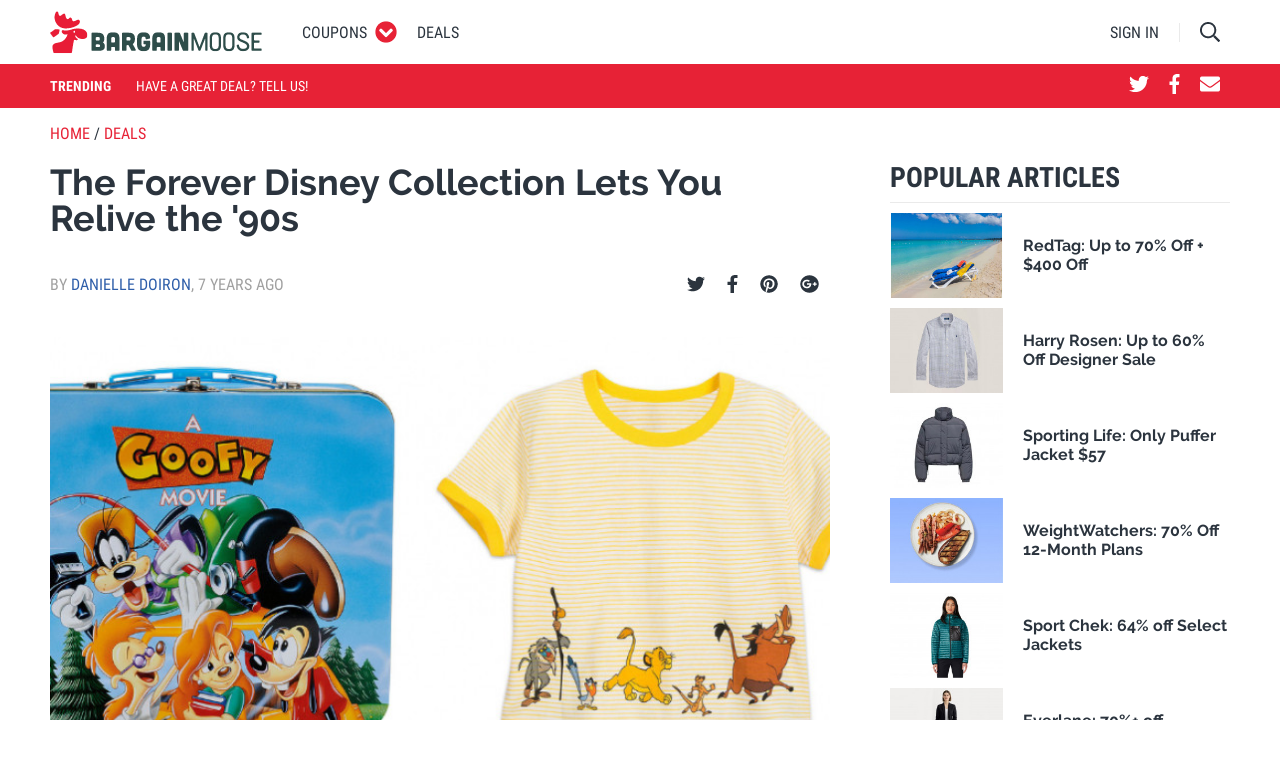

--- FILE ---
content_type: image/svg+xml
request_url: https://www.bargainmoose.ca/assets/dist/static/img/logo-white.svg
body_size: 5205
content:
<svg xmlns="http://www.w3.org/2000/svg" xmlns:xlink="http://www.w3.org/1999/xlink" width="220" height="44" viewBox="0 0 220 44">
  <defs>
    <polygon id="bargainmoose-logo-white-a" points=".261 .151 177.183 .151 177.183 20.021 .261 20.021"/>
    <polygon id="bargainmoose-logo-white-c" points="0 .012 38.893 .012 38.893 43.569 0 43.569"/>
  </defs>
  <g fill="none" fill-rule="evenodd">
    <g transform="translate(42.622 21.988)">
      <mask id="bargainmoose-logo-white-b" fill="#fff">
        <use xlink:href="#bargainmoose-logo-white-a"/>
      </mask>
      <path fill="#FFF" d="M12.354227,11.0348549 C13.4585323,9.8201098 13.7280431,8.03897255 13.7280431,7.12144314 C13.7280431,2.69556078 11.7885127,0.644815686 6.72506849,0.644815686 L1.06878669,0.644815686 C0.530195695,0.671560784 0.260684932,0.9416 0.260684932,1.48124706 L0.260684932,18.7262275 C0.260684932,19.238698 0.556888454,19.5354824 1.06878669,19.5354824 L7.72174168,19.5354824 C12.7851859,19.5354824 14.2666341,17.9161098 14.2666341,14.5699529 C14.2666341,12.8966588 13.4585323,11.5473255 12.354227,11.0348549 L12.354227,11.0348549 Z M4.89360078,6.09607059 C4.89360078,5.55642353 5.18980431,5.28638431 5.70127202,5.28638431 L7.1560274,5.28638431 C8.44890411,5.28638431 9.0951272,5.44814902 9.0951272,7.12144314 C9.0951272,8.79473725 8.44890411,8.95693333 7.1560274,8.95693333 L5.70127202,8.95693333 C5.18980431,8.95693333 4.89360078,8.68689412 4.89360078,8.14681569 L4.89360078,6.09607059 Z M7.37129159,15.7036 L5.67457926,15.7036 C5.16268102,15.7036 4.8664775,15.4335608 4.8664775,14.8934824 L4.8664775,13.6524235 C4.8664775,13.1123451 5.16268102,12.8427373 5.67457926,12.8427373 L7.42510763,12.8427373 C8.71798434,12.8427373 9.31082192,13.0316784 9.31082192,14.2999137 C9.31082192,15.5685804 8.6641683,15.7036 7.37129159,15.7036 L7.37129159,15.7036 Z M22.8677299,0.158658824 C16.8076125,0.158658824 16.2690215,3.77528627 16.2690215,7.17579608 L16.2690215,18.6179529 C16.2690215,19.2119529 16.565225,19.5354824 17.0771233,19.5354824 L20.0934051,19.5354824 C20.6324266,19.5354824 20.9015068,19.2658745 20.9015068,18.7262275 L20.9015068,16.3778353 C20.9015068,15.8381882 21.1977104,15.5685804 21.7096086,15.5685804 L24.0258513,15.5685804 C24.5644423,15.5685804 24.833953,15.8381882 24.833953,16.3778353 L24.833953,18.7262275 C24.833953,19.2658745 25.1301566,19.5354824 25.6420548,19.5354824 L28.6587671,19.5354824 C29.1973581,19.5354824 29.4664384,19.2119529 29.4664384,18.6179529 L29.4664384,7.17579608 C29.4664384,3.77528627 28.9278474,0.158658824 22.8677299,0.158658824 L22.8677299,0.158658824 Z M24.833953,10.090149 C24.833953,10.6297961 24.5644423,10.8998353 24.0258513,10.9270118 L21.7096086,10.9270118 C21.1977104,10.9270118 20.9015068,10.6297961 20.9015068,10.1168941 L20.9015068,7.17579608 C20.9015068,5.87995294 21.0900783,5.23246275 22.8677299,5.23246275 C24.6453816,5.23246275 24.833953,5.87995294 24.833953,7.17579608 L24.833953,10.090149 Z M43.3948924,12.7620706 C43.3410763,12.6266196 43.3681996,12.4920314 43.4758317,12.4109333 C44.9034638,11.3851294 45.5225636,9.63116863 45.5225636,7.12144314 C45.5225636,2.69556078 43.5834638,0.644815686 38.7895303,0.644815686 L32.8908611,0.644815686 C32.4060861,0.644815686 32.055636,0.995521569 32.055636,1.48124706 L32.055636,18.699051 C32.055636,19.1847765 32.4060861,19.5354824 32.8908611,19.5354824 L35.9075734,19.5354824 C36.3923483,19.5354824 36.7423679,19.1847765 36.7423679,18.699051 L36.7423679,14.4349333 C36.7423679,13.9492078 37.0923875,13.598502 37.5771624,13.598502 L38.654775,13.598502 C38.7352838,13.598502 38.8162231,13.6524235 38.8700391,13.7335216 L41.6714873,19.1576 C41.7791194,19.4004627 42.0215068,19.5354824 42.2905871,19.5354824 L45.3611155,19.5354824 C46.1963405,19.5354824 46.6272994,18.780149 46.2501566,18.0783059 L43.3948924,12.7620706 Z M38.9509785,8.95693333 L37.5771624,8.95693333 C37.0923875,8.95693333 36.7423679,8.60579608 36.7423679,8.12007059 L36.7423679,6.12281569 C36.7423679,5.6370902 37.0923875,5.28638431 37.5771624,5.28638431 L38.9509785,5.28638431 C40.2438552,5.28638431 40.8900783,5.44814902 40.8900783,7.12144314 C40.8900783,8.79473725 40.2438552,8.95693333 38.9509785,8.95693333 L38.9509785,8.95693333 Z M60.4907436,9.0108549 L55.1039726,9.0108549 C54.5925049,9.0108549 54.2963014,9.28046275 54.2963014,9.8201098 L54.2963014,11.9791294 C54.2963014,12.4920314 54.5925049,12.7888157 55.1039726,12.7888157 L56.6663601,12.7888157 C56.6663601,14.1109725 56.5316047,15.3792078 54.5386888,15.3792078 C52.5453425,15.3792078 52.4105871,14.1109725 52.4105871,12.033051 L52.4105871,8.14681569 C52.4105871,6.06889412 52.5453425,4.80065882 54.5386888,4.80065882 C56.0735225,4.80065882 56.5316047,5.55642353 56.6392368,6.85140392 C56.6930528,7.41865882 56.9892564,7.66152157 57.5282779,7.55324706 L60.571683,6.87858039 C61.0564579,6.77073725 61.2988454,6.47395294 61.2721526,5.98822745 C61.1373973,3.88312941 60.1945401,0.158658824 54.5386888,0.158658824 C48.1552446,0.158658824 47.7781018,4.93567843 47.7781018,6.71681569 L47.7781018,13.4634824 C47.7781018,15.2446196 48.1552446,20.0212078 54.5386888,20.0212078 C60.9221331,20.0212078 61.2988454,15.2446196 61.2988454,13.4634824 L61.2988454,9.8201098 C61.2988454,9.28046275 61.0297652,9.0108549 60.4907436,9.0108549 L60.4907436,9.0108549 Z M70.1526614,0.158658824 C64.0929746,0.158658824 63.5543836,3.77528627 63.5543836,7.17579608 L63.5543836,18.6179529 C63.5543836,19.2119529 63.8505871,19.5354824 64.3620548,19.5354824 L67.3787671,19.5354824 C67.9177886,19.5354824 68.1868689,19.2658745 68.1868689,18.7262275 L68.1868689,16.3778353 C68.1868689,15.8381882 68.4830724,15.5685804 68.9949706,15.5685804 L71.3112133,15.5685804 C71.8498043,15.5685804 72.1193151,15.8381882 72.1193151,16.3778353 L72.1193151,18.7262275 C72.1193151,19.2658745 72.4155186,19.5354824 72.9274168,19.5354824 L75.9441292,19.5354824 C76.4827202,19.5354824 76.7518004,19.2119529 76.7518004,18.6179529 L76.7518004,7.17579608 C76.7518004,3.77528627 76.2132094,0.158658824 70.1526614,0.158658824 L70.1526614,0.158658824 Z M72.1193151,10.090149 C72.1193151,10.6297961 71.8498043,10.8998353 71.3112133,10.9270118 L68.9949706,10.9270118 C68.4830724,10.9270118 68.1868689,10.6297961 68.1868689,10.1168941 L68.1868689,7.17579608 C68.1868689,5.87995294 68.3754403,5.23246275 70.1526614,5.23246275 C71.9307436,5.23246275 72.1193151,5.87995294 72.1193151,7.17579608 L72.1193151,10.090149 Z M83.1119961,0.644815686 L80.1490998,0.644815686 C79.6372016,0.644815686 79.340998,0.914423529 79.340998,1.45407059 L79.340998,18.7262275 C79.340998,19.238698 79.6372016,19.5354824 80.1490998,19.5354824 L83.1119961,19.5354824 C83.6505871,19.5354824 83.9196673,19.238698 83.9196673,18.7262275 L83.9196673,1.45407059 C83.9196673,0.914423529 83.6505871,0.644815686 83.1119961,0.644815686 L83.1119961,0.644815686 Z M100.084716,0.644815686 L97.0680039,0.644815686 C96.5565362,0.644815686 96.2603327,0.914423529 96.2603327,1.45407059 L96.2603327,10.1712471 C96.2603327,10.4412863 96.044638,10.4947765 95.9370059,10.2519137 L92.2736399,1.26512941 C92.085499,0.83332549 91.788865,0.644815686 91.3312133,0.644815686 L87.3720744,0.644815686 C86.8601761,0.644815686 86.5639726,0.914423529 86.5639726,1.45407059 L86.5639726,18.7262275 C86.5639726,19.238698 86.8601761,19.5354824 87.3720744,19.5354824 L90.3879256,19.5354824 C90.9273777,19.5354824 91.1964579,19.238698 91.1964579,18.7262275 L91.1964579,10.009051 C91.1964579,9.73944314 91.4117221,9.68552157 91.5197847,9.92838431 L95.1827202,18.9147373 C95.3712916,19.3465412 95.6674951,19.5354824 96.1255773,19.5354824 L100.084716,19.5354824 C100.623307,19.5354824 100.892818,19.238698 100.892818,18.7262275 L100.892818,1.45407059 C100.892818,0.914423529 100.623307,0.644815686 100.084716,0.644815686 L100.084716,0.644815686 Z M120.035401,0.644815686 L118.75501,0.644815686 C118.270235,0.644815686 118.039902,0.983443137 117.892661,1.37340392 L112.67681,15.1850902 C112.602329,15.3869725 112.438728,15.3908549 112.353483,15.1850902 L107.137202,1.37340392 C106.940881,0.908384314 106.760059,0.644815686 106.275284,0.644815686 L104.994892,0.644815686 C104.456301,0.644815686 104.187221,0.914423529 104.187221,1.45407059 L104.187221,18.7262275 C104.187221,19.238698 104.456301,19.5354824 104.994892,19.5354824 L105.698806,19.5354824 C106.237828,19.5354824 106.507339,19.238698 106.507339,18.7262275 L106.507339,7.09987451 C106.507339,6.91093333 106.737241,6.8721098 106.803112,7.07312941 L111.398571,18.8336392 C111.580254,19.2714824 111.801977,19.5354824 112.286751,19.5354824 L112.743112,19.5354824 C113.228317,19.5354824 113.474579,19.2921882 113.631722,18.8336392 L118.226751,7.07312941 C118.301233,6.87771765 118.523386,6.91093333 118.523386,7.09987451 L118.523386,18.7262275 C118.523386,19.238698 118.819589,19.5354824 119.331487,19.5354824 L120.035401,19.5354824 C120.573992,19.5354824 120.843072,19.238698 120.843072,18.7262275 L120.843072,1.45407059 C120.843072,0.914423529 120.573992,0.644815686 120.035401,0.644815686 L120.035401,0.644815686 Z M128.976614,0.159090196 C123.517515,0.159090196 123.195049,4.24418824 123.195049,5.76736471 L123.195049,14.4129333 C123.195049,15.9361098 123.517515,20.0212078 128.976614,20.0212078 C134.436145,20.0212078 134.758611,15.9361098 134.758611,14.4129333 L134.758611,5.76736471 C134.758611,4.24418824 134.436145,0.159090196 128.976614,0.159090196 L128.976614,0.159090196 Z M132.445812,12.5015216 C132.445812,15.7066196 132.225812,17.6628941 128.976614,17.6628941 C125.726556,17.6628941 125.507847,15.7066196 125.507847,12.5015216 L125.507847,7.63736471 C125.507847,4.43269804 125.726556,2.47642353 128.976614,2.47642353 C132.225812,2.47642353 132.445812,4.43269804 132.445812,7.63736471 L132.445812,12.5015216 Z M143.018297,0.159090196 C137.559198,0.159090196 137.236732,4.24418824 137.236732,5.76736471 L137.236732,14.4129333 C137.236732,15.9361098 137.559198,20.0212078 143.018297,20.0212078 C148.477828,20.0212078 148.800294,15.9361098 148.800294,14.4129333 L148.800294,5.76736471 C148.800294,4.24418824 148.477828,0.159090196 143.018297,0.159090196 L143.018297,0.159090196 Z M146.487495,12.5015216 C146.487495,15.7066196 146.267065,17.6628941 143.018297,17.6628941 C139.768669,17.6628941 139.54953,15.7066196 139.54953,12.5015216 L139.54953,7.63736471 C139.54953,4.43269804 139.768669,2.47642353 143.018297,2.47642353 C146.267065,2.47642353 146.487495,4.43269804 146.487495,7.63736471 L146.487495,12.5015216 Z M169.856575,2.96905098 L176.375205,2.96905098 C176.914227,2.96905098 177.183307,2.67226667 177.183307,2.15936471 L177.183307,1.45407059 C177.183307,0.914423529 176.914227,0.644815686 176.375205,0.644815686 L167.37544,0.644815686 C166.863973,0.644815686 166.567769,0.914423529 166.567769,1.45407059 L166.567769,18.7262275 C166.567769,19.238698 166.863973,19.5354824 167.37544,19.5354824 L176.375205,19.5354824 C176.914227,19.5354824 177.183307,19.2658745 177.183307,18.7262275 L177.183307,18.0209333 C177.183307,17.4808549 176.914227,17.2108157 176.375205,17.2108157 L169.856575,17.2108157 C169.345538,17.2108157 169.048474,16.9140314 169.048474,16.4015608 L169.048474,11.8963059 C169.048474,11.3566588 169.345538,11.087051 169.856575,11.087051 L174.03184,11.087051 C174.570431,11.087051 174.839941,10.7902667 174.839941,10.2773647 L174.839941,9.57207059 C174.839941,9.03199216 174.570431,8.76238431 174.03184,8.76238431 L169.856575,8.76238431 C169.345538,8.76238431 169.048474,8.4656 169.048474,7.95269804 L169.048474,3.77873725 C169.048474,3.2390902 169.345538,2.96905098 169.856575,2.96905098 L169.856575,2.96905098 Z M158.652505,8.85426667 C158.285264,8.69940392 157.918885,8.55273725 157.558102,8.4090902 C155.036928,7.40356078 154.010117,6.85226667 154.010117,5.42787451 C154.010117,2.61618824 157.10863,2.5350902 157.461663,2.5350902 C159.873483,2.5350902 161.28045,3.56520784 161.644677,5.59697255 L161.749295,6.18277647 C161.807417,6.50716863 162.117397,6.7228549 162.441155,6.66461961 L163.446438,6.48387451 C163.860607,6.40924706 164.135714,6.01281569 164.061233,5.59783529 L163.98589,5.17595294 C163.422329,2.02995294 160.983386,0.15132549 157.461663,0.15132549 C152.849843,0.15132549 151.631018,3.60273725 151.631018,5.42787451 C151.631018,8.61054118 154.312779,9.67991373 156.678532,10.6233255 C157.023816,10.7613647 157.375127,10.9015608 157.726869,11.0503843 C160.993718,12.4320706 161.791057,13.1964627 161.791057,14.9452471 C161.791057,16.5823059 160.191644,17.5597961 157.513327,17.5597961 C154.562485,17.5597961 153.728982,15.4236392 153.494775,14.1502275 L153.386712,13.5614039 C153.32773,13.2391686 153.019041,13.026502 152.697436,13.0856 L151.689139,13.2715216 C151.275401,13.3478745 151.002016,13.7460314 151.078219,14.1605804 L151.155714,14.5820314 C151.631879,17.1737176 153.552466,19.9431294 157.513327,19.9431294 C162.426517,19.9431294 164.169295,17.2509333 164.169295,14.9452471 C164.169295,11.4649333 161.778571,10.1768549 158.652505,8.85426667 L158.652505,8.85426667 Z" mask="url(#bargainmoose-logo-white-b)"/>
    </g>
    <g transform="translate(0 .42)">
      <mask id="bargainmoose-logo-white-d" fill="#fff">
        <use xlink:href="#bargainmoose-logo-white-c"/>
      </mask>
      <path fill="#E81C36" d="M3.57170646,27.1129725 C4.47323288,26.9197176 8.86333072,23.6179922 9.0678317,23.1943843 C9.27276321,22.7707765 10.2048571,19.5704235 9.80188258,19.1459529 C9.39933855,18.7214824 5.41867319,18.5696392 5.08286106,18.820698 C4.48959295,19.2637176 0.926540117,21.9779137 4.30528376e-05,22.4455216 C0.22348728,23.0192471 2.65683366,26.2536784 3.57170646,27.1129725 M15.1817652,17.8311294 C20.777773,18.2456784 28.1200039,15.8226588 30.2321761,12.9471294 C32.3447789,10.0716 29.8490059,8.59673725 29.0615695,8.7390902 C28.2741331,8.88187451 25.4020783,10.9697176 23.7940548,10.3312863 C22.6699452,9.88481569 23.2830176,7.39752157 21.5617652,6.60336471 C20.1367162,5.94595294 19.3617652,8.62218824 18.1511194,8.25207059 C15.8486536,7.54763922 16.4716282,3.29258039 14.9794168,2.58038431 C13.4579295,1.85395294 11.6858748,5.22858039 10.2147593,4.86277647 C8.63170646,4.46850196 8.85730333,0.606423529 7.8145636,0.100854902 C6.32106067,-0.622988235 4.67213699,3.18732549 4.72336986,6.70603137 C4.77503327,10.2251686 7.45033659,17.2582667 15.1817652,17.8311294 M38.8875186,24.6683843 C38.7755812,22.5343843 37.2437613,18.218502 29.8442701,18.0036784 C23.3910802,17.8164627 22.3173425,19.5505804 18.2221566,19.9133647 C15.263135,20.1752078 13.6185166,19.7951686 13.0773425,19.6700706 C12.3484579,19.5014039 12.2365205,20.4750118 12.1241526,20.9616 C12.0122153,21.4486196 12.5727632,22.9834431 14.3663444,23.8824235 C15.7380078,24.5691686 17.0971859,24.2322667 18.2066575,23.7448157 C18.1300235,23.9747373 18.0658748,24.2257961 18.0167945,24.500149 C17.6684971,26.4417569 14.9337808,30.9030118 11.0659139,31.9697961 C7.19804697,33.0370118 5.87761644,32.6694824 3.52348728,34.4109333 C1.87241096,35.6317176 2.80019961,40.0985804 3.50196086,42.6587765 C3.64963209,43.1971294 4.13957339,43.5685412 4.69710763,43.5685412 L21.6104149,43.5685412 C22.2458748,43.5685412 22.780591,43.0879922 22.8438787,42.4543059 C23.1469706,39.4325412 24.1290059,33.4951294 24.8053659,30.1261098 C24.8677926,29.8150902 25.1820783,29.622698 25.4851703,29.7137176 C26.5335068,30.0286196 27.7122935,30.2110902 28.2319413,29.9427765 C28.50791,29.8004235 28.6921761,29.5713647 28.8277926,29.2996 C28.9255225,29.1037569 28.8088493,28.9083451 28.63018,28.7828157 C27.8186341,28.2134039 26.5378121,27.4434039 26.111589,25.6467373 C25.9832916,25.1062275 26.7504932,24.9802667 27.0475577,25.4793647 C28.6736634,28.2138353 31.9616086,29.0265412 34.6648963,28.8246588 C37.3479491,28.6240706 38.9998865,26.8028157 38.8875186,24.6683843 M25.230728,22.4860706 C24.7971859,22.4860706 24.4458748,21.9830902 24.4458748,21.3627765 C24.4458748,20.7424627 24.7971859,20.2394824 25.230728,20.2394824 C25.6638395,20.2394824 26.0155812,20.7424627 26.0155812,21.3627765 C26.0155812,21.9830902 25.6638395,22.4860706 25.230728,22.4860706" mask="url(#bargainmoose-logo-white-d)"/>
    </g>
  </g>
</svg>
